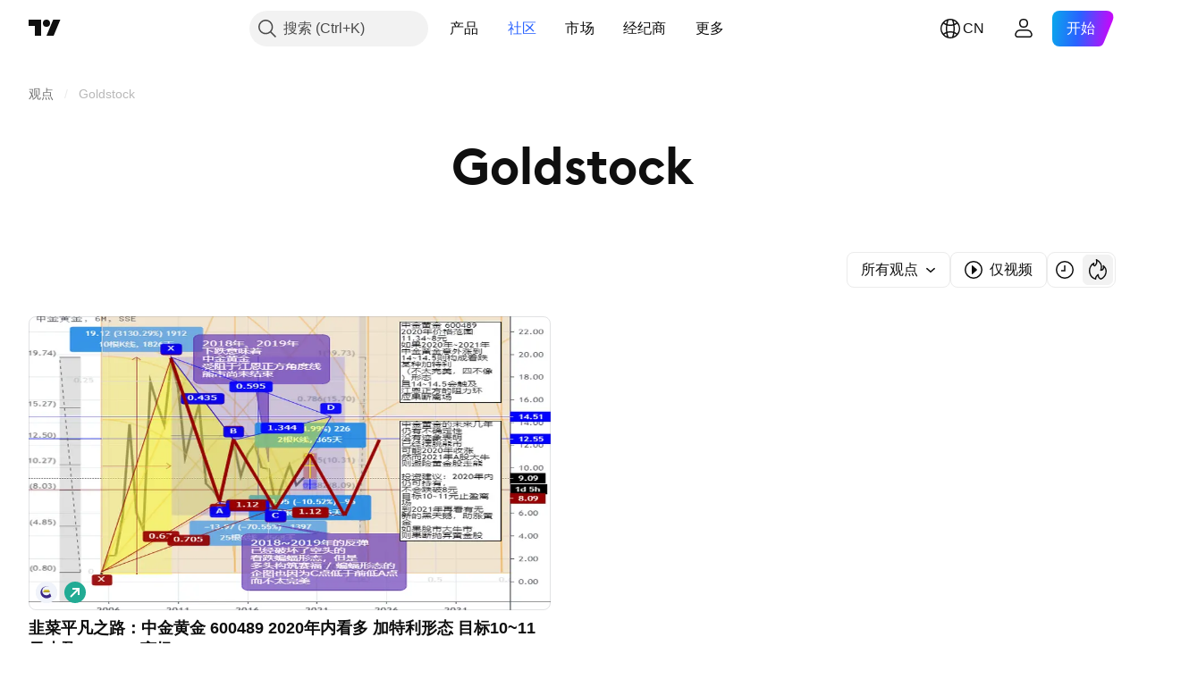

--- FILE ---
content_type: application/javascript; charset=utf-8
request_url: https://static.tradingview.com/static/bundles/zh.4960.0f7b0870225dd339ddbb.js
body_size: 1580
content:
(self.webpackChunktradingview=self.webpackChunktradingview||[]).push([[4960,4551,83308,94947,29821],{161904:e=>{e.exports=["由{username}提供"]},986588:e=>{e.exports=["过滤器"]},546909:e=>{e.exports=["付费脚本"]},661703:e=>{e.exports=["评论"]},535534:e=>{e.exports=["经纪商"]},310287:e=>{e.exports=["交易所"]},342305:e=>{e.exports=["天"]},991688:e=>{e.exports=["小时"]},960457:e=>{e.exports=["分"]},231257:e=>{e.exports=["月前"]},94500:e=>{e.exports=["年"]},398459:e=>{e.exports=["周五"]},365535:e=>{e.exports=["周一"]},260496:e=>{e.exports=["周六"]},669199:e=>{e.exports=["周日"]},451271:e=>{e.exports=["周三"]},628582:e=>{e.exports=["周四"]},939329:e=>{e.exports=["周二"]},955174:e=>{e.exports=["赞"]},734750:e=>{e.exports=["5月"]},49806:e=>{e.exports=["在%s后"]},213856:e=>{e.exports=["所有观点"]},762760:e=>{e.exports=["所有类型"]},526785:e=>{e.exports=["4月"]},155852:e=>{e.exports=["4月"]},93762:e=>{e.exports=["8月"]},959772:e=>{e.exports=["8月"]},140915:e=>{e.exports=["面包屑导航"]},111898:e=>{e.exports=["明白"]},769036:e=>{e.exports=["12月"]},309666:e=>{e.exports=["12月"]},504705:e=>{e.exports=["删除文章"]},853818:e=>{e.exports=["教学"]},124762:e=>{e.exports=["教学观点"]},277010:e=>{e.exports=["编辑精选"]},966475:e=>{e.exports=["精选"]},617341:e=>{e.exports=["2月"]},33630:e=>{e.exports=["2月"]},429991:e=>{e.exports=["周五"]},318525:e=>{e.exports=["周五"]},398520:e=>{e.exports=["仅限邀请脚本。请联系作者获取访问权限。"]},578897:e=>{e.exports=["仅限邀请的脚本。您已被授予访问权限。"]},848394:e=>{e.exports=["指标"]},168654:e=>{e.exports=["观点类型过滤器"]},657374:e=>{e.exports=["1月"]},944784:e=>{e.exports=["1月"]},183959:e=>{e.exports=["7月"]},924689:e=>{e.exports=["7月"]},87745:e=>{e.exports=["6月"]},402482:e=>{e.exports=["6月"]},482127:e=>{e.exports=["哎呀，点赞太多了"]},728337:e=>{e.exports=["10月"]},814501:e=>{e.exports=["10月"]},258927:e=>{e.exports=["仅限开源"]},409009:e=>{e.exports=["做多"]},427284:e=>{e.exports=["脚本库"]},947936:e=>{e.exports=["周一"]},889394:e=>{e.exports=["周一"]},394947:e=>{e.exports=["更多"]},857305:e=>{e.exports=["更多面包屑导航"]},725465:e=>{e.exports={en:["Most popular"]}},805133:e=>{e.exports=["最近"]},877929:e=>{e.exports=["最相关"]},849973:e=>{e.exports=["5月"]},103305:e=>{e.exports=["3月"]},635643:e=>{e.exports=["3月"]},929821:e=>{e.exports={en:["Note For Author"]}},533051:e=>{e.exports=["这里还没有东西显示"]},646545:e=>{e.exports=["11月"]},971561:e=>{e.exports=["11月"]},92104:e=>{e.exports=["下一页"]},753253:e=>{e.exports=["按最新排序"]},243303:e=>{e.exports=["按受欢迎程度排序"]},482416:e=>{e.exports=["按相关性排序"]},591418:e=>{e.exports=["周六"]},38795:e=>{e.exports=["周六"]},545214:e=>{e.exports=["脚本受到保护"]},946196:e=>{e.exports=["脚本类型过滤器"]},604067:e=>{e.exports=["查看其他出版物"]},178469:e=>{e.exports=["9月"]},415261:e=>{e.exports=["9月"]},918665:e=>{e.exports=["做空"]},140382:e=>{e.exports=["仅显示视频"]},193187:e=>{e.exports=["显示更多出版物"]},475963:e=>{e.exports=["仅显示开源脚本"]},827489:e=>{e.exports=["策略"]},507458:e=>{e.exports=["周日"]},909304:e=>{e.exports=["周日"]},348516:e=>{e.exports=["第{num}页"]},419130:e=>{e.exports=["分页"]},666082:e=>{e.exports=["Pine Script®指标"]},780270:e=>{e.exports=["Pine Script®库"]},69263:e=>{e.exports=["Pine Script®策略"]},53966:e=>{e.exports=["上一页"]},546371:e=>{e.exports=["私密观点"]},563550:e=>{
e.exports=["私密脚本"]},56752:e=>{e.exports=["太热情了！慢一点，研究一下我们的图表，稍后再试。"]},470480:e=>{e.exports=["周三"]},772765:e=>{e.exports=["周三"]},301489:e=>{e.exports=["周四"]},834671:e=>{e.exports=["周四"]},884695:e=>{e.exports=["这里目前是空的。但还有成千上万的其他优秀出版物可供探索。"]},780985:e=>{e.exports=["交易观点"]},47493:e=>{e.exports=["周二"]},456334:e=>{e.exports=["周二"]},283308:e=>{e.exports=["已更新"]},642384:e=>{e.exports=["仅视频"]},721444:e=>{e.exports=["一年"]},979318:e=>{e.exports=["一天"]},603638:e=>{e.exports=["一个月"]},152258:e=>{e.exports=["1小时"]},271020:e=>{e.exports=["刚刚"]},126585:e=>{e.exports=["{dayName}{specialSymbolOpen}在{specialSymbolClose}{dayTime}"]},277195:e=>{e.exports=["{specialSymbolOpen}上个月{specialSymbolClose} {dayName} {specialSymbolOpen}在{specialSymbolClose} {dayTime}"]},866719:e=>{e.exports=["{specialSymbolOpen}今天在{specialSymbolClose}{dayTime}"]},759934:e=>{e.exports=["{specialSymbolOpen}明天在{specialSymbolClose}{dayTime}"]},755454:e=>{e.exports=["{specialSymbolOpen}昨天在{specialSymbolClose}{dayTime}"]},131192:e=>{e.exports=["%d 小时"]},479121:e=>{e.exports=["%d 月"]},656434:e=>{e.exports=["%d 分钟"]},789212:e=>{e.exports=["%d年"]},90718:e=>{e.exports=["{count}次提升"]},446494:e=>{e.exports=["{count}条评论"]}}]);

--- FILE ---
content_type: image/svg+xml
request_url: https://s3-symbol-logo.tradingview.com/zhongjin-gold-limited.svg
body_size: 116
content:
<!-- by TradingView --><svg width="18" height="18" viewBox="0 0 18 18" xmlns="http://www.w3.org/2000/svg"><path fill="#F0F3FA" d="M0 0h18v18H0z"/><path d="m13 12.34-1.03-2.6c-.1.32-1.2 1.76-3.12 1.76-1.92 0-3.4-1.39-3.4-3.53 0-2.95 2.47-3.81 3.95-3.81.77 0 1.54.3 1.86.42A3.8 3.8 0 0 0 9.1 4C6.1 4 4 6.4 4 9.08 4 11.77 6.49 14 9.1 14c2.09 0 3.47-1.1 3.9-1.66Z" fill="#3B2884"/><path d="m7.22 8-.3-1-.89 2 1.2-1Z" fill="#E7D332"/><path d="m10.8 8 .3-1 .9 2-1.2-1Z" fill="#9E8423"/><path d="m6.03 9 1.2-1h3.58L12 9H6.03Z" fill="#A99222"/><path d="m11.1 7-.3 1H7.22l-.3-1h4.18Z" fill="#CFB403"/></svg>